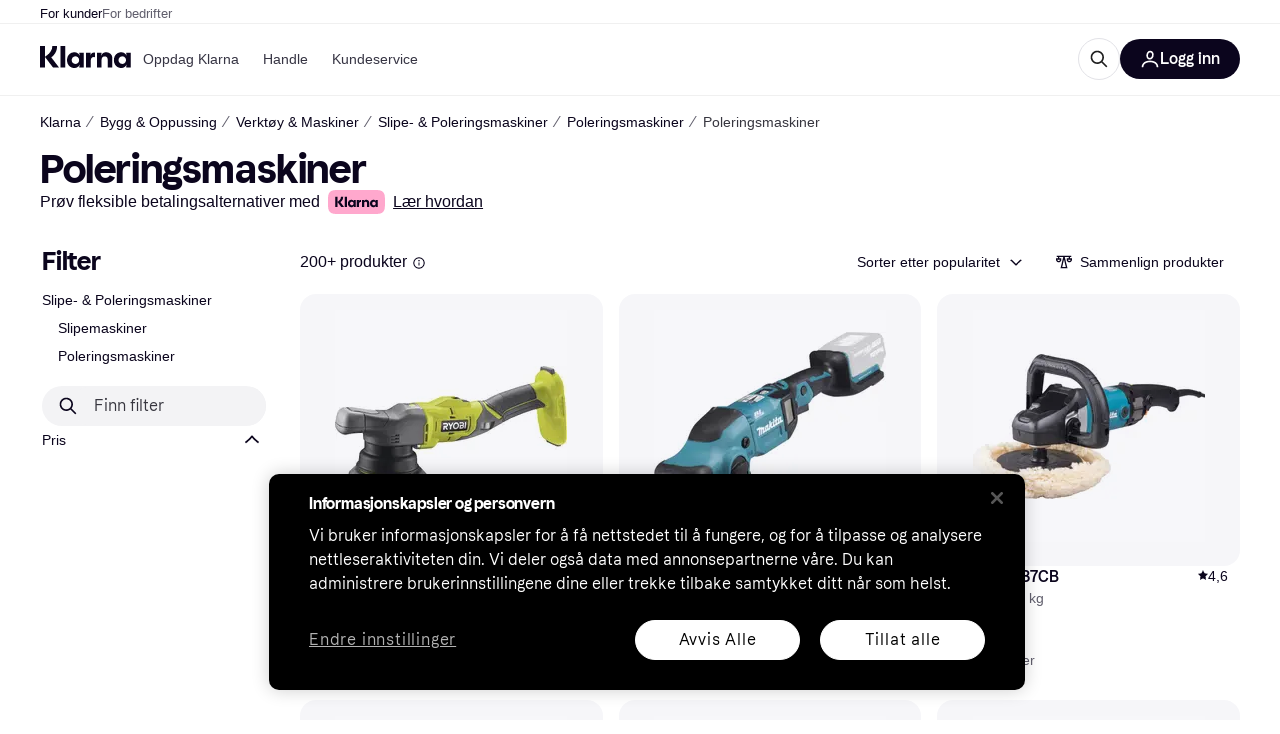

--- FILE ---
content_type: application/javascript
request_url: https://owp.klarna.com/static/apps-klarna-routeConfigs-klarna-routeConfig-ef405479.js
body_size: 1693
content:
"use strict";(self.__LOADABLE_LOADED_CHUNKS__=self.__LOADABLE_LOADED_CHUNKS__||[]).push([["63193"],{81017(e,r,s){s.d(r,{Q:()=>i});var t=s(80776),o=s(94441);let i=e=>(0,o.u)({id:"Home",path:e,Component:(0,t.A)({resolved:{},chunkName:()=>"routes-klarnaHome-KlarnaHome",isReady(e){let r=this.resolve(e);return!0===this.resolved[r]&&!!s.m[r]},importAsync:()=>Promise.all([s.e("66564"),s.e("80408"),s.e("99394"),s.e("18404")]).then(s.bind(s,57460)),requireAsync(e){let r=this.resolve(e);return this.resolved[r]=!1,this.importAsync(e).then(e=>(this.resolved[r]=!0,e))},requireSync(e){return s(this.resolve(e))},resolve:()=>57460}),hasLocalePrefix:!0})},93243(e,r,s){s.d(r,{L:()=>i,d:()=>n});var t=s(80776),o=s(94441);let i=e=>(0,o.u)({id:"KlarnaMarketingSecurityRoute",path:e,Component:(0,t.A)({resolved:{},chunkName:()=>"PageSecurity",isReady(e){let r=this.resolve(e);return!0===this.resolved[r]&&!!s.m[r]},importAsync:()=>Promise.all([s.e("66564"),s.e("80408"),s.e("54678"),s.e("2127"),s.e("15921")]).then(s.bind(s,55964)),requireAsync(e){let r=this.resolve(e);return this.resolved[r]=!1,this.importAsync(e).then(e=>(this.resolved[r]=!0,e))},requireSync(e){return s(this.resolve(e))},resolve:()=>55964}),slots:{quickAccess:null,header:null,footer:null,greetingModals:null,promotionBanner:null}}),n=e=>(0,o.u)({id:"KlarnaMarketingRoute",path:e,Component:(0,t.A)({resolved:{},chunkName:()=>"Page",isReady(e){let r=this.resolve(e);return!0===this.resolved[r]&&!!s.m[r]},importAsync:()=>Promise.all([s.e("66564"),s.e("80408"),s.e("54678"),s.e("2127")]).then(s.bind(s,25846)),requireAsync(e){let r=this.resolve(e);return this.resolved[r]=!1,this.importAsync(e).then(e=>(this.resolved[r]=!0,e))},requireSync(e){return s(this.resolve(e))},resolve:()=>25846}),hasLocalePrefix:!0})},44120(e,r,s){s.d(r,{u:()=>i});var t=s(74848),o=s(43568);let i={relatedSearchesSP:(0,s(80776).A)({resolved:{},chunkName:()=>"routes-searchPage-slots-PopularSearchesContainer",isReady(e){let r=this.resolve(e);return!0===this.resolved[r]&&!!s.m[r]},importAsync:()=>s.e("85536").then(s.bind(s,23131)),requireAsync(e){let r=this.resolve(e);return this.resolved[r]=!1,this.importAsync(e).then(e=>(this.resolved[r]=!0,e))},requireSync(e){return s(this.resolve(e))},resolve:()=>23131},{fallback:(0,t.jsx)(o.A,{})})}},25468(e,r,s){s.d(r,{S:()=>n});var t=s(74848),o=s(43568),i=s(80776);let n={relatedSearchesTreePage:(0,i.A)({resolved:{},chunkName:()=>"routes-treePage-slots-relatedSearches-RelatedSearchesContainer",isReady(e){let r=this.resolve(e);return!0===this.resolved[r]&&!!s.m[r]},importAsync:()=>s.e("43108").then(s.bind(s,92949)),requireAsync(e){let r=this.resolve(e);return this.resolved[r]=!1,this.importAsync(e).then(e=>(this.resolved[r]=!0,e))},requireSync(e){return s(this.resolve(e))},resolve:()=>92949},{fallback:(0,t.jsx)(o.A,{})}),relatedContentTreePage:(0,i.A)({resolved:{},chunkName:()=>"routes-treePage-slots-relatedStores-RelatedStoresContainer",isReady(e){let r=this.resolve(e);return!0===this.resolved[r]&&!!s.m[r]},importAsync:()=>Promise.all([s.e("66564"),s.e("29109")]).then(s.bind(s,92346)),requireAsync(e){let r=this.resolve(e);return this.resolved[r]=!1,this.importAsync(e).then(e=>(this.resolved[r]=!0,e))},requireSync(e){return s(this.resolve(e))},resolve:()=>92346})}},72506(e,r,s){s.d(r,{A:()=>t.A});var t=s(56474)},36228(e,r,s){s.r(r),s.d(r,{default:()=>K}),s(62953);var t=s(68960),o=s(96579),i=s(2191),n=s(72090),l=s(99066),h=s(72502),a=s(92575),u=s(27916),d=s(86424),v=s(80776),c=s(24287),m=s(94441),y=s(58975),p=s(4848),A=s(73528),g=s(49517),q=s(52143),k=s(81017),P=s(93243),S=s(39133),b=s(17136),N=s(44120),C=s(87661),R=s(81183),L=s(913),f=s(4860),_=s(25468),x=s(70831),D=s(49728),H=s(72506);function K(){let e=(0,c.gI)(),r=(0,d.c5)("home").use_new_home_page,K=(0,u.RM)()?{}:D.A;return{Wrapper:H.A,ErrorComponent:(0,v.A)({resolved:{},chunkName:()=>"apps-klarna-Error",isReady(e){let r=this.resolve(e);return!0===this.resolved[r]&&!!s.m[r]},importAsync:()=>s.e("94107").then(s.bind(s,43073)),requireAsync(e){let r=this.resolve(e);return this.resolved[r]=!1,this.importAsync(e).then(e=>(this.resolved[r]=!0,e))},requireSync(e){return s(this.resolve(e))},resolve:()=>43073}),PageLoader:(0,v.A)({resolved:{},chunkName:()=>"apps-klarna-Loader",isReady(e){let r=this.resolve(e);return!0===this.resolved[r]&&!!s.m[r]},importAsync:()=>s.e("63454").then(s.bind(s,4706)),requireAsync(e){let r=this.resolve(e);return this.resolved[r]=!1,this.importAsync(e).then(e=>(this.resolved[r]=!0,e))},requireSync(e){return s(this.resolve(e))},resolve:()=>4706}),routes:[(0,m.u)({id:"root",Component:(0,v.A)({resolved:{},chunkName:()=>"apps-klarna-Layout",isReady(e){let r=this.resolve(e);return!0===this.resolved[r]&&!!s.m[r]},importAsync:()=>Promise.all([s.e("66564"),s.e("4984"),s.e("58867")]).then(s.bind(s,53177)),requireAsync(e){let r=this.resolve(e);return this.resolved[r]=!1,this.importAsync(e).then(e=>(this.resolved[r]=!0,e))},requireSync(e){return s(this.resolve(e))},resolve:()=>53177}),slots:K,children:[r?(0,k.Q)("/"):(0,A.T)("/"),(0,l.n)("/shopping/pl/:categoryId/:productId/:categoryName/:productName/:tab?",h.W),(0,a.Q)("/shopping/results"),(0,g.P)("/shopping/info/privacy/settings"),(0,q.m)("/shopping/info/:baseArticle/:optional?"),(0,o.q)("/shopping/cl/:categoryId/:categoryName",i.F),(0,t.x)("/shopping/mi/:brandId/:brandName?"),(0,f.V)("/shopping/t/:treeId?/:treeName?",_.S),(0,S.C)("/shopping/pc"),(0,b.p)("/shopping/sp/:keyword",N.u),(0,y.t)("/shopping/blog/:slug"),(0,p.L)("/shopping/blog/"),(0,n.s)("/shopping/sale"),(0,C.u)("/shopping/c/:slug"),..."UK"!==e?[(0,L.M)("/store/:storeKrn/:storeName/:tabName?")]:[],(0,x.s)("/no/shopping/widget"),(0,R.U)("/store/"),(0,P.L)("/security/lock-account"),(0,P.L)("/security/unlock-account"),(0,P.d)("*")]})]}}},49728(e,r,s){s.d(r,{A:()=>o});var t=s(80776);let o={quickAccess:null,dataProtection:(0,t.A)({resolved:{},chunkName:()=>"slots-dataProtection-DataProtection",isReady(e){let r=this.resolve(e);return!0===this.resolved[r]&&!!s.m[r]},importAsync:()=>s.e("6783").then(s.bind(s,15856)),requireAsync(e){let r=this.resolve(e);return this.resolved[r]=!1,this.importAsync(e).then(e=>(this.resolved[r]=!0,e))},requireSync(e){return s(this.resolve(e))},resolve:()=>15856}),header:(0,t.A)({resolved:{},chunkName:()=>"slots-klarnaHeader-KlarnaHeaderContainer",isReady(e){let r=this.resolve(e);return!0===this.resolved[r]&&!!s.m[r]},importAsync:()=>Promise.all([s.e("66564"),s.e("62513"),s.e("80408"),s.e("53407"),s.e("36079"),s.e("28706")]).then(s.bind(s,62881)),requireAsync(e){let r=this.resolve(e);return this.resolved[r]=!1,this.importAsync(e).then(e=>(this.resolved[r]=!0,e))},requireSync(e){return s(this.resolve(e))},resolve:()=>62881}),footer:(0,t.A)({resolved:{},chunkName:()=>"slots-klarnaFooter-KlarnaFooterOnVisible",isReady(e){let r=this.resolve(e);return!0===this.resolved[r]&&!!s.m[r]},importAsync:()=>Promise.all([s.e("66564"),s.e("80408"),s.e("42096")]).then(s.bind(s,13380)),requireAsync(e){let r=this.resolve(e);return this.resolved[r]=!1,this.importAsync(e).then(e=>(this.resolved[r]=!0,e))},requireSync(e){return s(this.resolve(e))},resolve:()=>13380}),greetingModals:(0,t.A)({resolved:{},chunkName:()=>"slots-greetingModals-GreetingModalsContainer",isReady(e){let r=this.resolve(e);return!0===this.resolved[r]&&!!s.m[r]},importAsync:()=>Promise.all([s.e("66564"),s.e("93580")]).then(s.bind(s,23840)),requireAsync(e){let r=this.resolve(e);return this.resolved[r]=!1,this.importAsync(e).then(e=>(this.resolved[r]=!0,e))},requireSync(e){return s(this.resolve(e))},resolve:()=>23840}),promotionBanner:(0,t.A)({resolved:{},chunkName:()=>"slots-promotionBanner-PromotionBanner",isReady(e){let r=this.resolve(e);return!0===this.resolved[r]&&!!s.m[r]},importAsync:()=>Promise.all([s.e("80408"),s.e("25271")]).then(s.bind(s,4642)),requireAsync(e){let r=this.resolve(e);return this.resolved[r]=!1,this.importAsync(e).then(e=>(this.resolved[r]=!0,e))},requireSync(e){return s(this.resolve(e))},resolve:()=>4642})}},2191(e,r,s){s.d(r,{F:()=>o});var t=s(80776);let o={categoryDescriptionCL:(0,t.A)({resolved:{},chunkName:()=>"slots-CategoryDescriptionContainer",isReady(e){let r=this.resolve(e);return!0===this.resolved[r]&&!!s.m[r]},importAsync:()=>Promise.all([s.e("66564"),s.e("81497"),s.e("63282"),s.e("79213")]).then(s.bind(s,96815)),requireAsync(e){let r=this.resolve(e);return this.resolved[r]=!1,this.importAsync(e).then(e=>(this.resolved[r]=!0,e))},requireSync(e){return s(this.resolve(e))},resolve:()=>96815}),relatedSearchesCL:(0,t.A)({resolved:{},chunkName:()=>"slots-RelatedSearchesContainer",isReady(e){let r=this.resolve(e);return!0===this.resolved[r]&&!!s.m[r]},importAsync:()=>Promise.all([s.e("66564"),s.e("49679"),s.e("36498")]).then(s.bind(s,46390)),requireAsync(e){let r=this.resolve(e);return this.resolved[r]=!1,this.importAsync(e).then(e=>(this.resolved[r]=!0,e))},requireSync(e){return s(this.resolve(e))},resolve:()=>46390})}},72502(e,r,s){s.d(r,{W:()=>n});var t=s(74848),o=s(39196),i=s(80776);let n={priceHistoryPL:(0,i.A)({resolved:{},chunkName:()=>"features-searchCompare-routes-productList-slots-PriceHistoryContainer",isReady(e){let r=this.resolve(e);return!0===this.resolved[r]&&!!s.m[r]},importAsync:()=>Promise.all([s.e("66564"),s.e("62203"),s.e("91596")]).then(s.bind(s,88285)),requireAsync(e){let r=this.resolve(e);return this.resolved[r]=!1,this.importAsync(e).then(e=>(this.resolved[r]=!0,e))},requireSync(e){return s(this.resolve(e))},resolve:()=>88285},{fallback:(0,t.jsx)(o.A,{})}),reviewsPL:(0,i.A)({resolved:{},chunkName:()=>"features-searchCompare-routes-productList-slots-ReviewsContainer",isReady(e){let r=this.resolve(e);return!0===this.resolved[r]&&!!s.m[r]},importAsync:()=>Promise.all([s.e("66564"),s.e("62203"),s.e("17864")]).then(s.bind(s,68567)),requireAsync(e){let r=this.resolve(e);return this.resolved[r]=!1,this.importAsync(e).then(e=>(this.resolved[r]=!0,e))},requireSync(e){return s(this.resolve(e))},resolve:()=>68567},{fallback:(0,t.jsx)(o.A,{})}),productInformationPL:(0,i.A)({resolved:{},chunkName:()=>"features-searchCompare-routes-productList-slots-ProductInformationContainer",isReady(e){let r=this.resolve(e);return!0===this.resolved[r]&&!!s.m[r]},importAsync:()=>Promise.all([s.e("66564"),s.e("95868")]).then(s.bind(s,85233)),requireAsync(e){let r=this.resolve(e);return this.resolved[r]=!1,this.importAsync(e).then(e=>(this.resolved[r]=!0,e))},requireSync(e){return s(this.resolve(e))},resolve:()=>85233},{fallback:(0,t.jsx)(o.A,{})}),externalTestsPL:(0,i.A)({resolved:{},chunkName:()=>"features-searchCompare-routes-productList-slots-ExternalTestsContainer",isReady(e){let r=this.resolve(e);return!0===this.resolved[r]&&!!s.m[r]},importAsync:()=>Promise.all([s.e("66564"),s.e("62203"),s.e("28771")]).then(s.bind(s,18550)),requireAsync(e){let r=this.resolve(e);return this.resolved[r]=!1,this.importAsync(e).then(e=>(this.resolved[r]=!0,e))},requireSync(e){return s(this.resolve(e))},resolve:()=>18550},{fallback:(0,t.jsx)(o.A,{})})}}}]);